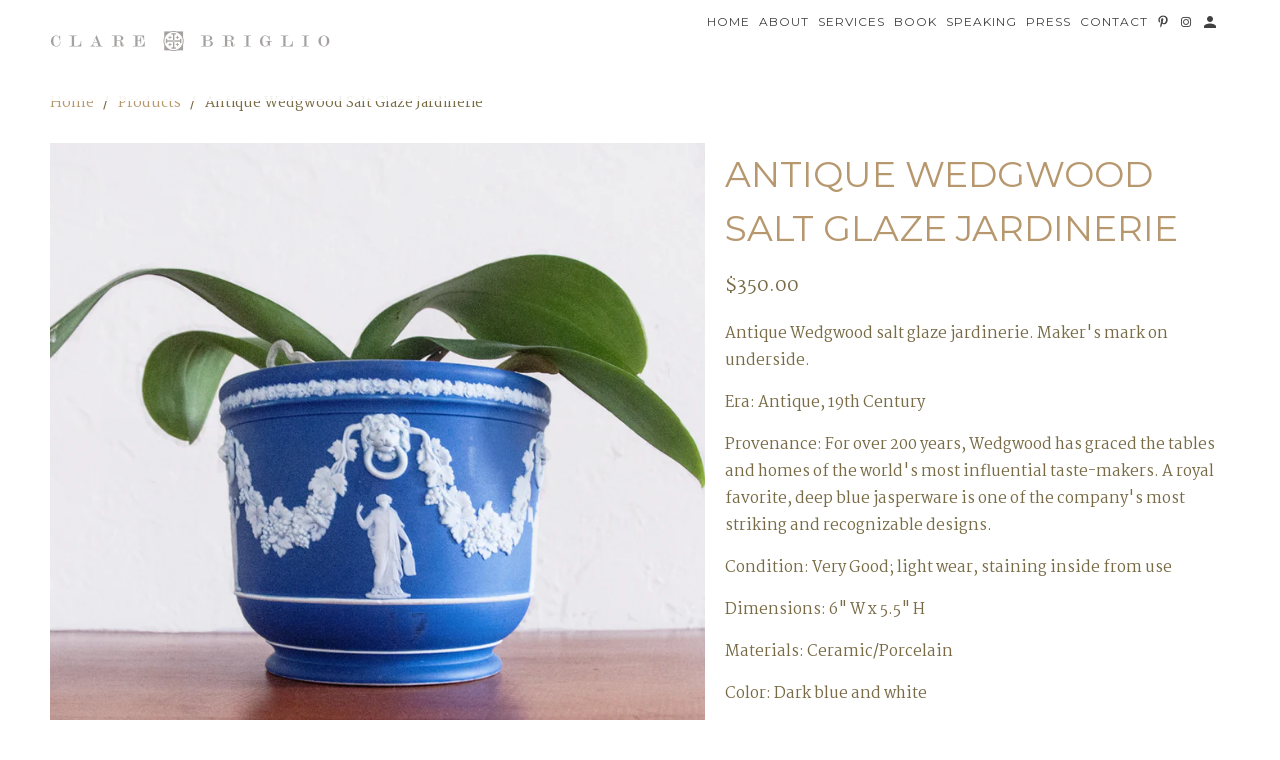

--- FILE ---
content_type: text/html; charset=utf-8
request_url: https://www.clarebriglio.com/products/antique-wedgwood-salt-glaze-jardinerie
body_size: 14015
content:
<!DOCTYPE html>
<html lang="en">
  <head>
    <meta charset="utf-8">
    <meta http-equiv="cleartype" content="on">
    <meta name="robots" content="index,follow">

    
    <title>Antique Wedgwood Salt Glaze Jardinerie - CLARE BRIGLIO</title>

    
      <meta name="description" content="Antique Wedgwood salt glaze jardinerie. Maker&#39;s mark on underside. Era: Antique, 19th Century Provenance: For over 200 years, Wedgwood has graced the tables and homes of the world&#39;s most influential taste-makers. A royal favorite, deep blue jasperware is one of the company&#39;s most striking and recognizable designs. Cond" />
    

    <!-- Custom Fonts -->
    
      <link href="//fonts.googleapis.com/css?family=.|Montserrat:light,normal,bold|Montserrat:light,normal,bold|Montserrat:light,normal,bold|Montserrat:light,normal,bold|Martel:light,normal,bold" rel="stylesheet" type="text/css" />
    

    

<meta name="author" content="CLARE BRIGLIO">
<meta property="og:url" content="https://www.clarebriglio.com/products/antique-wedgwood-salt-glaze-jardinerie">
<meta property="og:site_name" content="CLARE BRIGLIO">


  <meta property="og:type" content="product">
  <meta property="og:title" content="Antique Wedgwood Salt Glaze Jardinerie">
  
    <meta property="og:image" content="http://www.clarebriglio.com/cdn/shop/products/Blue_Pot_600x.jpg?v=1437496869">
    <meta property="og:image:secure_url" content="https://www.clarebriglio.com/cdn/shop/products/Blue_Pot_600x.jpg?v=1437496869">
    
  
  <meta property="og:price:amount" content="350.00">
  <meta property="og:price:currency" content="USD">


  <meta property="og:description" content="Antique Wedgwood salt glaze jardinerie. Maker&#39;s mark on underside. Era: Antique, 19th Century Provenance: For over 200 years, Wedgwood has graced the tables and homes of the world&#39;s most influential taste-makers. A royal favorite, deep blue jasperware is one of the company&#39;s most striking and recognizable designs. Cond">




<meta name="twitter:card" content="summary">

  <meta name="twitter:title" content="Antique Wedgwood Salt Glaze Jardinerie">
  <meta name="twitter:description" content="Antique Wedgwood salt glaze jardinerie. Maker&#39;s mark on underside.
Era: Antique, 19th Century
Provenance: For over 200 years, Wedgwood has graced the tables and homes of the world&#39;s most influential taste-makers. A royal favorite, deep blue jasperware is one of the company&#39;s most striking and recognizable designs.
Condition: Very Good; light wear, staining inside from use
Dimensions: 6&quot; W x 5.5&quot; H
Materials: Ceramic/Porcelain
Color: Dark blue and white
Care: Hand wash
FINAL SALE ITEM
 ">
  <meta name="twitter:image" content="https://www.clarebriglio.com/cdn/shop/products/Blue_Pot_240x.jpg?v=1437496869">
  <meta name="twitter:image:width" content="240">
  <meta name="twitter:image:height" content="240">



    
    

    <!-- Mobile Specific Metas -->
    <meta name="HandheldFriendly" content="True">
    <meta name="MobileOptimized" content="320">
    <meta name="viewport" content="width=device-width,initial-scale=1">
    <meta name="theme-color" content="#ffffff">

    <!-- Stylesheets for Retina 4.4.0 -->
    <link href="//www.clarebriglio.com/cdn/shop/t/11/assets/styles.scss.css?v=110148971073238986941763253978" rel="stylesheet" type="text/css" media="all" />
    <!--[if lte IE 9]>
      <link href="//www.clarebriglio.com/cdn/shop/t/11/assets/ie.css?v=16370617434440559491526855771" rel="stylesheet" type="text/css" media="all" />
    <![endif]-->

    
      <link rel="shortcut icon" type="image/x-icon" href="//www.clarebriglio.com/cdn/shop/files/KandP_TwitterIcon_White_32x32.jpg?v=1613163869">
    

    <link rel="canonical" href="https://www.clarebriglio.com/products/antique-wedgwood-salt-glaze-jardinerie" />

    

    <script src="//www.clarebriglio.com/cdn/shop/t/11/assets/app.js?v=74960205584917939131526855870" type="text/javascript"></script>
    <script>window.performance && window.performance.mark && window.performance.mark('shopify.content_for_header.start');</script><meta id="shopify-digital-wallet" name="shopify-digital-wallet" content="/1049862/digital_wallets/dialog">
<meta name="shopify-checkout-api-token" content="b58c731a49f4d792ab3b84159200665d">
<meta id="in-context-paypal-metadata" data-shop-id="1049862" data-venmo-supported="true" data-environment="production" data-locale="en_US" data-paypal-v4="true" data-currency="USD">
<link rel="alternate" type="application/json+oembed" href="https://www.clarebriglio.com/products/antique-wedgwood-salt-glaze-jardinerie.oembed">
<script async="async" src="/checkouts/internal/preloads.js?locale=en-US"></script>
<script id="shopify-features" type="application/json">{"accessToken":"b58c731a49f4d792ab3b84159200665d","betas":["rich-media-storefront-analytics"],"domain":"www.clarebriglio.com","predictiveSearch":true,"shopId":1049862,"locale":"en"}</script>
<script>var Shopify = Shopify || {};
Shopify.shop = "kings-and-priests.myshopify.com";
Shopify.locale = "en";
Shopify.currency = {"active":"USD","rate":"1.0"};
Shopify.country = "US";
Shopify.theme = {"name":"Retina-May-20-2018","id":31897518173,"schema_name":"Retina","schema_version":"4.4.0","theme_store_id":null,"role":"main"};
Shopify.theme.handle = "null";
Shopify.theme.style = {"id":null,"handle":null};
Shopify.cdnHost = "www.clarebriglio.com/cdn";
Shopify.routes = Shopify.routes || {};
Shopify.routes.root = "/";</script>
<script type="module">!function(o){(o.Shopify=o.Shopify||{}).modules=!0}(window);</script>
<script>!function(o){function n(){var o=[];function n(){o.push(Array.prototype.slice.apply(arguments))}return n.q=o,n}var t=o.Shopify=o.Shopify||{};t.loadFeatures=n(),t.autoloadFeatures=n()}(window);</script>
<script id="shop-js-analytics" type="application/json">{"pageType":"product"}</script>
<script defer="defer" async type="module" src="//www.clarebriglio.com/cdn/shopifycloud/shop-js/modules/v2/client.init-shop-cart-sync_C5BV16lS.en.esm.js"></script>
<script defer="defer" async type="module" src="//www.clarebriglio.com/cdn/shopifycloud/shop-js/modules/v2/chunk.common_CygWptCX.esm.js"></script>
<script type="module">
  await import("//www.clarebriglio.com/cdn/shopifycloud/shop-js/modules/v2/client.init-shop-cart-sync_C5BV16lS.en.esm.js");
await import("//www.clarebriglio.com/cdn/shopifycloud/shop-js/modules/v2/chunk.common_CygWptCX.esm.js");

  window.Shopify.SignInWithShop?.initShopCartSync?.({"fedCMEnabled":true,"windoidEnabled":true});

</script>
<script>(function() {
  var isLoaded = false;
  function asyncLoad() {
    if (isLoaded) return;
    isLoaded = true;
    var urls = ["https:\/\/cdn.nfcube.com\/instafeed-4eff600fde414c1a1f903104a316e541.js?shop=kings-and-priests.myshopify.com"];
    for (var i = 0; i < urls.length; i++) {
      var s = document.createElement('script');
      s.type = 'text/javascript';
      s.async = true;
      s.src = urls[i];
      var x = document.getElementsByTagName('script')[0];
      x.parentNode.insertBefore(s, x);
    }
  };
  if(window.attachEvent) {
    window.attachEvent('onload', asyncLoad);
  } else {
    window.addEventListener('load', asyncLoad, false);
  }
})();</script>
<script id="__st">var __st={"a":1049862,"offset":-28800,"reqid":"8db2a13e-e1b5-460a-b1a2-c5bdec5b6655-1768801443","pageurl":"www.clarebriglio.com\/products\/antique-wedgwood-salt-glaze-jardinerie","u":"7a971c279c3f","p":"product","rtyp":"product","rid":921355908};</script>
<script>window.ShopifyPaypalV4VisibilityTracking = true;</script>
<script id="captcha-bootstrap">!function(){'use strict';const t='contact',e='account',n='new_comment',o=[[t,t],['blogs',n],['comments',n],[t,'customer']],c=[[e,'customer_login'],[e,'guest_login'],[e,'recover_customer_password'],[e,'create_customer']],r=t=>t.map((([t,e])=>`form[action*='/${t}']:not([data-nocaptcha='true']) input[name='form_type'][value='${e}']`)).join(','),a=t=>()=>t?[...document.querySelectorAll(t)].map((t=>t.form)):[];function s(){const t=[...o],e=r(t);return a(e)}const i='password',u='form_key',d=['recaptcha-v3-token','g-recaptcha-response','h-captcha-response',i],f=()=>{try{return window.sessionStorage}catch{return}},m='__shopify_v',_=t=>t.elements[u];function p(t,e,n=!1){try{const o=window.sessionStorage,c=JSON.parse(o.getItem(e)),{data:r}=function(t){const{data:e,action:n}=t;return t[m]||n?{data:e,action:n}:{data:t,action:n}}(c);for(const[e,n]of Object.entries(r))t.elements[e]&&(t.elements[e].value=n);n&&o.removeItem(e)}catch(o){console.error('form repopulation failed',{error:o})}}const l='form_type',E='cptcha';function T(t){t.dataset[E]=!0}const w=window,h=w.document,L='Shopify',v='ce_forms',y='captcha';let A=!1;((t,e)=>{const n=(g='f06e6c50-85a8-45c8-87d0-21a2b65856fe',I='https://cdn.shopify.com/shopifycloud/storefront-forms-hcaptcha/ce_storefront_forms_captcha_hcaptcha.v1.5.2.iife.js',D={infoText:'Protected by hCaptcha',privacyText:'Privacy',termsText:'Terms'},(t,e,n)=>{const o=w[L][v],c=o.bindForm;if(c)return c(t,g,e,D).then(n);var r;o.q.push([[t,g,e,D],n]),r=I,A||(h.body.append(Object.assign(h.createElement('script'),{id:'captcha-provider',async:!0,src:r})),A=!0)});var g,I,D;w[L]=w[L]||{},w[L][v]=w[L][v]||{},w[L][v].q=[],w[L][y]=w[L][y]||{},w[L][y].protect=function(t,e){n(t,void 0,e),T(t)},Object.freeze(w[L][y]),function(t,e,n,w,h,L){const[v,y,A,g]=function(t,e,n){const i=e?o:[],u=t?c:[],d=[...i,...u],f=r(d),m=r(i),_=r(d.filter((([t,e])=>n.includes(e))));return[a(f),a(m),a(_),s()]}(w,h,L),I=t=>{const e=t.target;return e instanceof HTMLFormElement?e:e&&e.form},D=t=>v().includes(t);t.addEventListener('submit',(t=>{const e=I(t);if(!e)return;const n=D(e)&&!e.dataset.hcaptchaBound&&!e.dataset.recaptchaBound,o=_(e),c=g().includes(e)&&(!o||!o.value);(n||c)&&t.preventDefault(),c&&!n&&(function(t){try{if(!f())return;!function(t){const e=f();if(!e)return;const n=_(t);if(!n)return;const o=n.value;o&&e.removeItem(o)}(t);const e=Array.from(Array(32),(()=>Math.random().toString(36)[2])).join('');!function(t,e){_(t)||t.append(Object.assign(document.createElement('input'),{type:'hidden',name:u})),t.elements[u].value=e}(t,e),function(t,e){const n=f();if(!n)return;const o=[...t.querySelectorAll(`input[type='${i}']`)].map((({name:t})=>t)),c=[...d,...o],r={};for(const[a,s]of new FormData(t).entries())c.includes(a)||(r[a]=s);n.setItem(e,JSON.stringify({[m]:1,action:t.action,data:r}))}(t,e)}catch(e){console.error('failed to persist form',e)}}(e),e.submit())}));const S=(t,e)=>{t&&!t.dataset[E]&&(n(t,e.some((e=>e===t))),T(t))};for(const o of['focusin','change'])t.addEventListener(o,(t=>{const e=I(t);D(e)&&S(e,y())}));const B=e.get('form_key'),M=e.get(l),P=B&&M;t.addEventListener('DOMContentLoaded',(()=>{const t=y();if(P)for(const e of t)e.elements[l].value===M&&p(e,B);[...new Set([...A(),...v().filter((t=>'true'===t.dataset.shopifyCaptcha))])].forEach((e=>S(e,t)))}))}(h,new URLSearchParams(w.location.search),n,t,e,['guest_login'])})(!0,!0)}();</script>
<script integrity="sha256-4kQ18oKyAcykRKYeNunJcIwy7WH5gtpwJnB7kiuLZ1E=" data-source-attribution="shopify.loadfeatures" defer="defer" src="//www.clarebriglio.com/cdn/shopifycloud/storefront/assets/storefront/load_feature-a0a9edcb.js" crossorigin="anonymous"></script>
<script data-source-attribution="shopify.dynamic_checkout.dynamic.init">var Shopify=Shopify||{};Shopify.PaymentButton=Shopify.PaymentButton||{isStorefrontPortableWallets:!0,init:function(){window.Shopify.PaymentButton.init=function(){};var t=document.createElement("script");t.src="https://www.clarebriglio.com/cdn/shopifycloud/portable-wallets/latest/portable-wallets.en.js",t.type="module",document.head.appendChild(t)}};
</script>
<script data-source-attribution="shopify.dynamic_checkout.buyer_consent">
  function portableWalletsHideBuyerConsent(e){var t=document.getElementById("shopify-buyer-consent"),n=document.getElementById("shopify-subscription-policy-button");t&&n&&(t.classList.add("hidden"),t.setAttribute("aria-hidden","true"),n.removeEventListener("click",e))}function portableWalletsShowBuyerConsent(e){var t=document.getElementById("shopify-buyer-consent"),n=document.getElementById("shopify-subscription-policy-button");t&&n&&(t.classList.remove("hidden"),t.removeAttribute("aria-hidden"),n.addEventListener("click",e))}window.Shopify?.PaymentButton&&(window.Shopify.PaymentButton.hideBuyerConsent=portableWalletsHideBuyerConsent,window.Shopify.PaymentButton.showBuyerConsent=portableWalletsShowBuyerConsent);
</script>
<script data-source-attribution="shopify.dynamic_checkout.cart.bootstrap">document.addEventListener("DOMContentLoaded",(function(){function t(){return document.querySelector("shopify-accelerated-checkout-cart, shopify-accelerated-checkout")}if(t())Shopify.PaymentButton.init();else{new MutationObserver((function(e,n){t()&&(Shopify.PaymentButton.init(),n.disconnect())})).observe(document.body,{childList:!0,subtree:!0})}}));
</script>
<link id="shopify-accelerated-checkout-styles" rel="stylesheet" media="screen" href="https://www.clarebriglio.com/cdn/shopifycloud/portable-wallets/latest/accelerated-checkout-backwards-compat.css" crossorigin="anonymous">
<style id="shopify-accelerated-checkout-cart">
        #shopify-buyer-consent {
  margin-top: 1em;
  display: inline-block;
  width: 100%;
}

#shopify-buyer-consent.hidden {
  display: none;
}

#shopify-subscription-policy-button {
  background: none;
  border: none;
  padding: 0;
  text-decoration: underline;
  font-size: inherit;
  cursor: pointer;
}

#shopify-subscription-policy-button::before {
  box-shadow: none;
}

      </style>

<script>window.performance && window.performance.mark && window.performance.mark('shopify.content_for_header.end');</script>

    <noscript>
      <style>
        .lazyload--mirage+.transition-helper {
          display: none;
        }
        .image__fallback {
          width: 100vw;
          display: block !important;
          max-width: 100vw !important;
          margin-bottom: 0;
        }
        .no-js-only {
          display: inherit !important;
        }
        .icon-cart.cart-button {
          display: none;
        }
        .lazyload {
          opacity: 1;
          -webkit-filter: blur(0);
          filter: blur(0);
        }
        .animate_right,
        .animate_left,
        .animate_up,
        .animate_down {
          opacity: 1;
        }
        .flexslider .slides>li {
          display: block;
        }
        .product_section .product_form {
          opacity: 1;
        }
        .multi_select,
        form .select {
          display: block !important;
        }
        .swatch_options {
          display: none;
        }
        .primary_logo {
          display: block;
        }
      </style>
    </noscript>
  <link href="https://monorail-edge.shopifysvc.com" rel="dns-prefetch">
<script>(function(){if ("sendBeacon" in navigator && "performance" in window) {try {var session_token_from_headers = performance.getEntriesByType('navigation')[0].serverTiming.find(x => x.name == '_s').description;} catch {var session_token_from_headers = undefined;}var session_cookie_matches = document.cookie.match(/_shopify_s=([^;]*)/);var session_token_from_cookie = session_cookie_matches && session_cookie_matches.length === 2 ? session_cookie_matches[1] : "";var session_token = session_token_from_headers || session_token_from_cookie || "";function handle_abandonment_event(e) {var entries = performance.getEntries().filter(function(entry) {return /monorail-edge.shopifysvc.com/.test(entry.name);});if (!window.abandonment_tracked && entries.length === 0) {window.abandonment_tracked = true;var currentMs = Date.now();var navigation_start = performance.timing.navigationStart;var payload = {shop_id: 1049862,url: window.location.href,navigation_start,duration: currentMs - navigation_start,session_token,page_type: "product"};window.navigator.sendBeacon("https://monorail-edge.shopifysvc.com/v1/produce", JSON.stringify({schema_id: "online_store_buyer_site_abandonment/1.1",payload: payload,metadata: {event_created_at_ms: currentMs,event_sent_at_ms: currentMs}}));}}window.addEventListener('pagehide', handle_abandonment_event);}}());</script>
<script id="web-pixels-manager-setup">(function e(e,d,r,n,o){if(void 0===o&&(o={}),!Boolean(null===(a=null===(i=window.Shopify)||void 0===i?void 0:i.analytics)||void 0===a?void 0:a.replayQueue)){var i,a;window.Shopify=window.Shopify||{};var t=window.Shopify;t.analytics=t.analytics||{};var s=t.analytics;s.replayQueue=[],s.publish=function(e,d,r){return s.replayQueue.push([e,d,r]),!0};try{self.performance.mark("wpm:start")}catch(e){}var l=function(){var e={modern:/Edge?\/(1{2}[4-9]|1[2-9]\d|[2-9]\d{2}|\d{4,})\.\d+(\.\d+|)|Firefox\/(1{2}[4-9]|1[2-9]\d|[2-9]\d{2}|\d{4,})\.\d+(\.\d+|)|Chrom(ium|e)\/(9{2}|\d{3,})\.\d+(\.\d+|)|(Maci|X1{2}).+ Version\/(15\.\d+|(1[6-9]|[2-9]\d|\d{3,})\.\d+)([,.]\d+|)( \(\w+\)|)( Mobile\/\w+|) Safari\/|Chrome.+OPR\/(9{2}|\d{3,})\.\d+\.\d+|(CPU[ +]OS|iPhone[ +]OS|CPU[ +]iPhone|CPU IPhone OS|CPU iPad OS)[ +]+(15[._]\d+|(1[6-9]|[2-9]\d|\d{3,})[._]\d+)([._]\d+|)|Android:?[ /-](13[3-9]|1[4-9]\d|[2-9]\d{2}|\d{4,})(\.\d+|)(\.\d+|)|Android.+Firefox\/(13[5-9]|1[4-9]\d|[2-9]\d{2}|\d{4,})\.\d+(\.\d+|)|Android.+Chrom(ium|e)\/(13[3-9]|1[4-9]\d|[2-9]\d{2}|\d{4,})\.\d+(\.\d+|)|SamsungBrowser\/([2-9]\d|\d{3,})\.\d+/,legacy:/Edge?\/(1[6-9]|[2-9]\d|\d{3,})\.\d+(\.\d+|)|Firefox\/(5[4-9]|[6-9]\d|\d{3,})\.\d+(\.\d+|)|Chrom(ium|e)\/(5[1-9]|[6-9]\d|\d{3,})\.\d+(\.\d+|)([\d.]+$|.*Safari\/(?![\d.]+ Edge\/[\d.]+$))|(Maci|X1{2}).+ Version\/(10\.\d+|(1[1-9]|[2-9]\d|\d{3,})\.\d+)([,.]\d+|)( \(\w+\)|)( Mobile\/\w+|) Safari\/|Chrome.+OPR\/(3[89]|[4-9]\d|\d{3,})\.\d+\.\d+|(CPU[ +]OS|iPhone[ +]OS|CPU[ +]iPhone|CPU IPhone OS|CPU iPad OS)[ +]+(10[._]\d+|(1[1-9]|[2-9]\d|\d{3,})[._]\d+)([._]\d+|)|Android:?[ /-](13[3-9]|1[4-9]\d|[2-9]\d{2}|\d{4,})(\.\d+|)(\.\d+|)|Mobile Safari.+OPR\/([89]\d|\d{3,})\.\d+\.\d+|Android.+Firefox\/(13[5-9]|1[4-9]\d|[2-9]\d{2}|\d{4,})\.\d+(\.\d+|)|Android.+Chrom(ium|e)\/(13[3-9]|1[4-9]\d|[2-9]\d{2}|\d{4,})\.\d+(\.\d+|)|Android.+(UC? ?Browser|UCWEB|U3)[ /]?(15\.([5-9]|\d{2,})|(1[6-9]|[2-9]\d|\d{3,})\.\d+)\.\d+|SamsungBrowser\/(5\.\d+|([6-9]|\d{2,})\.\d+)|Android.+MQ{2}Browser\/(14(\.(9|\d{2,})|)|(1[5-9]|[2-9]\d|\d{3,})(\.\d+|))(\.\d+|)|K[Aa][Ii]OS\/(3\.\d+|([4-9]|\d{2,})\.\d+)(\.\d+|)/},d=e.modern,r=e.legacy,n=navigator.userAgent;return n.match(d)?"modern":n.match(r)?"legacy":"unknown"}(),u="modern"===l?"modern":"legacy",c=(null!=n?n:{modern:"",legacy:""})[u],f=function(e){return[e.baseUrl,"/wpm","/b",e.hashVersion,"modern"===e.buildTarget?"m":"l",".js"].join("")}({baseUrl:d,hashVersion:r,buildTarget:u}),m=function(e){var d=e.version,r=e.bundleTarget,n=e.surface,o=e.pageUrl,i=e.monorailEndpoint;return{emit:function(e){var a=e.status,t=e.errorMsg,s=(new Date).getTime(),l=JSON.stringify({metadata:{event_sent_at_ms:s},events:[{schema_id:"web_pixels_manager_load/3.1",payload:{version:d,bundle_target:r,page_url:o,status:a,surface:n,error_msg:t},metadata:{event_created_at_ms:s}}]});if(!i)return console&&console.warn&&console.warn("[Web Pixels Manager] No Monorail endpoint provided, skipping logging."),!1;try{return self.navigator.sendBeacon.bind(self.navigator)(i,l)}catch(e){}var u=new XMLHttpRequest;try{return u.open("POST",i,!0),u.setRequestHeader("Content-Type","text/plain"),u.send(l),!0}catch(e){return console&&console.warn&&console.warn("[Web Pixels Manager] Got an unhandled error while logging to Monorail."),!1}}}}({version:r,bundleTarget:l,surface:e.surface,pageUrl:self.location.href,monorailEndpoint:e.monorailEndpoint});try{o.browserTarget=l,function(e){var d=e.src,r=e.async,n=void 0===r||r,o=e.onload,i=e.onerror,a=e.sri,t=e.scriptDataAttributes,s=void 0===t?{}:t,l=document.createElement("script"),u=document.querySelector("head"),c=document.querySelector("body");if(l.async=n,l.src=d,a&&(l.integrity=a,l.crossOrigin="anonymous"),s)for(var f in s)if(Object.prototype.hasOwnProperty.call(s,f))try{l.dataset[f]=s[f]}catch(e){}if(o&&l.addEventListener("load",o),i&&l.addEventListener("error",i),u)u.appendChild(l);else{if(!c)throw new Error("Did not find a head or body element to append the script");c.appendChild(l)}}({src:f,async:!0,onload:function(){if(!function(){var e,d;return Boolean(null===(d=null===(e=window.Shopify)||void 0===e?void 0:e.analytics)||void 0===d?void 0:d.initialized)}()){var d=window.webPixelsManager.init(e)||void 0;if(d){var r=window.Shopify.analytics;r.replayQueue.forEach((function(e){var r=e[0],n=e[1],o=e[2];d.publishCustomEvent(r,n,o)})),r.replayQueue=[],r.publish=d.publishCustomEvent,r.visitor=d.visitor,r.initialized=!0}}},onerror:function(){return m.emit({status:"failed",errorMsg:"".concat(f," has failed to load")})},sri:function(e){var d=/^sha384-[A-Za-z0-9+/=]+$/;return"string"==typeof e&&d.test(e)}(c)?c:"",scriptDataAttributes:o}),m.emit({status:"loading"})}catch(e){m.emit({status:"failed",errorMsg:(null==e?void 0:e.message)||"Unknown error"})}}})({shopId: 1049862,storefrontBaseUrl: "https://www.clarebriglio.com",extensionsBaseUrl: "https://extensions.shopifycdn.com/cdn/shopifycloud/web-pixels-manager",monorailEndpoint: "https://monorail-edge.shopifysvc.com/unstable/produce_batch",surface: "storefront-renderer",enabledBetaFlags: ["2dca8a86"],webPixelsConfigList: [{"id":"88801435","eventPayloadVersion":"v1","runtimeContext":"LAX","scriptVersion":"1","type":"CUSTOM","privacyPurposes":["ANALYTICS"],"name":"Google Analytics tag (migrated)"},{"id":"shopify-app-pixel","configuration":"{}","eventPayloadVersion":"v1","runtimeContext":"STRICT","scriptVersion":"0450","apiClientId":"shopify-pixel","type":"APP","privacyPurposes":["ANALYTICS","MARKETING"]},{"id":"shopify-custom-pixel","eventPayloadVersion":"v1","runtimeContext":"LAX","scriptVersion":"0450","apiClientId":"shopify-pixel","type":"CUSTOM","privacyPurposes":["ANALYTICS","MARKETING"]}],isMerchantRequest: false,initData: {"shop":{"name":"CLARE BRIGLIO","paymentSettings":{"currencyCode":"USD"},"myshopifyDomain":"kings-and-priests.myshopify.com","countryCode":"US","storefrontUrl":"https:\/\/www.clarebriglio.com"},"customer":null,"cart":null,"checkout":null,"productVariants":[{"price":{"amount":350.0,"currencyCode":"USD"},"product":{"title":"Antique Wedgwood Salt Glaze Jardinerie","vendor":"Kings \u0026 Priests","id":"921355908","untranslatedTitle":"Antique Wedgwood Salt Glaze Jardinerie","url":"\/products\/antique-wedgwood-salt-glaze-jardinerie","type":""},"id":"3604765060","image":{"src":"\/\/www.clarebriglio.com\/cdn\/shop\/products\/Blue_Pot.jpg?v=1437496869"},"sku":"","title":"Default Title","untranslatedTitle":"Default Title"}],"purchasingCompany":null},},"https://www.clarebriglio.com/cdn","fcfee988w5aeb613cpc8e4bc33m6693e112",{"modern":"","legacy":""},{"shopId":"1049862","storefrontBaseUrl":"https:\/\/www.clarebriglio.com","extensionBaseUrl":"https:\/\/extensions.shopifycdn.com\/cdn\/shopifycloud\/web-pixels-manager","surface":"storefront-renderer","enabledBetaFlags":"[\"2dca8a86\"]","isMerchantRequest":"false","hashVersion":"fcfee988w5aeb613cpc8e4bc33m6693e112","publish":"custom","events":"[[\"page_viewed\",{}],[\"product_viewed\",{\"productVariant\":{\"price\":{\"amount\":350.0,\"currencyCode\":\"USD\"},\"product\":{\"title\":\"Antique Wedgwood Salt Glaze Jardinerie\",\"vendor\":\"Kings \u0026 Priests\",\"id\":\"921355908\",\"untranslatedTitle\":\"Antique Wedgwood Salt Glaze Jardinerie\",\"url\":\"\/products\/antique-wedgwood-salt-glaze-jardinerie\",\"type\":\"\"},\"id\":\"3604765060\",\"image\":{\"src\":\"\/\/www.clarebriglio.com\/cdn\/shop\/products\/Blue_Pot.jpg?v=1437496869\"},\"sku\":\"\",\"title\":\"Default Title\",\"untranslatedTitle\":\"Default Title\"}}]]"});</script><script>
  window.ShopifyAnalytics = window.ShopifyAnalytics || {};
  window.ShopifyAnalytics.meta = window.ShopifyAnalytics.meta || {};
  window.ShopifyAnalytics.meta.currency = 'USD';
  var meta = {"product":{"id":921355908,"gid":"gid:\/\/shopify\/Product\/921355908","vendor":"Kings \u0026 Priests","type":"","handle":"antique-wedgwood-salt-glaze-jardinerie","variants":[{"id":3604765060,"price":35000,"name":"Antique Wedgwood Salt Glaze Jardinerie","public_title":null,"sku":""}],"remote":false},"page":{"pageType":"product","resourceType":"product","resourceId":921355908,"requestId":"8db2a13e-e1b5-460a-b1a2-c5bdec5b6655-1768801443"}};
  for (var attr in meta) {
    window.ShopifyAnalytics.meta[attr] = meta[attr];
  }
</script>
<script class="analytics">
  (function () {
    var customDocumentWrite = function(content) {
      var jquery = null;

      if (window.jQuery) {
        jquery = window.jQuery;
      } else if (window.Checkout && window.Checkout.$) {
        jquery = window.Checkout.$;
      }

      if (jquery) {
        jquery('body').append(content);
      }
    };

    var hasLoggedConversion = function(token) {
      if (token) {
        return document.cookie.indexOf('loggedConversion=' + token) !== -1;
      }
      return false;
    }

    var setCookieIfConversion = function(token) {
      if (token) {
        var twoMonthsFromNow = new Date(Date.now());
        twoMonthsFromNow.setMonth(twoMonthsFromNow.getMonth() + 2);

        document.cookie = 'loggedConversion=' + token + '; expires=' + twoMonthsFromNow;
      }
    }

    var trekkie = window.ShopifyAnalytics.lib = window.trekkie = window.trekkie || [];
    if (trekkie.integrations) {
      return;
    }
    trekkie.methods = [
      'identify',
      'page',
      'ready',
      'track',
      'trackForm',
      'trackLink'
    ];
    trekkie.factory = function(method) {
      return function() {
        var args = Array.prototype.slice.call(arguments);
        args.unshift(method);
        trekkie.push(args);
        return trekkie;
      };
    };
    for (var i = 0; i < trekkie.methods.length; i++) {
      var key = trekkie.methods[i];
      trekkie[key] = trekkie.factory(key);
    }
    trekkie.load = function(config) {
      trekkie.config = config || {};
      trekkie.config.initialDocumentCookie = document.cookie;
      var first = document.getElementsByTagName('script')[0];
      var script = document.createElement('script');
      script.type = 'text/javascript';
      script.onerror = function(e) {
        var scriptFallback = document.createElement('script');
        scriptFallback.type = 'text/javascript';
        scriptFallback.onerror = function(error) {
                var Monorail = {
      produce: function produce(monorailDomain, schemaId, payload) {
        var currentMs = new Date().getTime();
        var event = {
          schema_id: schemaId,
          payload: payload,
          metadata: {
            event_created_at_ms: currentMs,
            event_sent_at_ms: currentMs
          }
        };
        return Monorail.sendRequest("https://" + monorailDomain + "/v1/produce", JSON.stringify(event));
      },
      sendRequest: function sendRequest(endpointUrl, payload) {
        // Try the sendBeacon API
        if (window && window.navigator && typeof window.navigator.sendBeacon === 'function' && typeof window.Blob === 'function' && !Monorail.isIos12()) {
          var blobData = new window.Blob([payload], {
            type: 'text/plain'
          });

          if (window.navigator.sendBeacon(endpointUrl, blobData)) {
            return true;
          } // sendBeacon was not successful

        } // XHR beacon

        var xhr = new XMLHttpRequest();

        try {
          xhr.open('POST', endpointUrl);
          xhr.setRequestHeader('Content-Type', 'text/plain');
          xhr.send(payload);
        } catch (e) {
          console.log(e);
        }

        return false;
      },
      isIos12: function isIos12() {
        return window.navigator.userAgent.lastIndexOf('iPhone; CPU iPhone OS 12_') !== -1 || window.navigator.userAgent.lastIndexOf('iPad; CPU OS 12_') !== -1;
      }
    };
    Monorail.produce('monorail-edge.shopifysvc.com',
      'trekkie_storefront_load_errors/1.1',
      {shop_id: 1049862,
      theme_id: 31897518173,
      app_name: "storefront",
      context_url: window.location.href,
      source_url: "//www.clarebriglio.com/cdn/s/trekkie.storefront.cd680fe47e6c39ca5d5df5f0a32d569bc48c0f27.min.js"});

        };
        scriptFallback.async = true;
        scriptFallback.src = '//www.clarebriglio.com/cdn/s/trekkie.storefront.cd680fe47e6c39ca5d5df5f0a32d569bc48c0f27.min.js';
        first.parentNode.insertBefore(scriptFallback, first);
      };
      script.async = true;
      script.src = '//www.clarebriglio.com/cdn/s/trekkie.storefront.cd680fe47e6c39ca5d5df5f0a32d569bc48c0f27.min.js';
      first.parentNode.insertBefore(script, first);
    };
    trekkie.load(
      {"Trekkie":{"appName":"storefront","development":false,"defaultAttributes":{"shopId":1049862,"isMerchantRequest":null,"themeId":31897518173,"themeCityHash":"2895144979544823798","contentLanguage":"en","currency":"USD","eventMetadataId":"1d334bd6-9178-4872-a7eb-9f5f3a0a7ee9"},"isServerSideCookieWritingEnabled":true,"monorailRegion":"shop_domain","enabledBetaFlags":["65f19447"]},"Session Attribution":{},"S2S":{"facebookCapiEnabled":false,"source":"trekkie-storefront-renderer","apiClientId":580111}}
    );

    var loaded = false;
    trekkie.ready(function() {
      if (loaded) return;
      loaded = true;

      window.ShopifyAnalytics.lib = window.trekkie;

      var originalDocumentWrite = document.write;
      document.write = customDocumentWrite;
      try { window.ShopifyAnalytics.merchantGoogleAnalytics.call(this); } catch(error) {};
      document.write = originalDocumentWrite;

      window.ShopifyAnalytics.lib.page(null,{"pageType":"product","resourceType":"product","resourceId":921355908,"requestId":"8db2a13e-e1b5-460a-b1a2-c5bdec5b6655-1768801443","shopifyEmitted":true});

      var match = window.location.pathname.match(/checkouts\/(.+)\/(thank_you|post_purchase)/)
      var token = match? match[1]: undefined;
      if (!hasLoggedConversion(token)) {
        setCookieIfConversion(token);
        window.ShopifyAnalytics.lib.track("Viewed Product",{"currency":"USD","variantId":3604765060,"productId":921355908,"productGid":"gid:\/\/shopify\/Product\/921355908","name":"Antique Wedgwood Salt Glaze Jardinerie","price":"350.00","sku":"","brand":"Kings \u0026 Priests","variant":null,"category":"","nonInteraction":true,"remote":false},undefined,undefined,{"shopifyEmitted":true});
      window.ShopifyAnalytics.lib.track("monorail:\/\/trekkie_storefront_viewed_product\/1.1",{"currency":"USD","variantId":3604765060,"productId":921355908,"productGid":"gid:\/\/shopify\/Product\/921355908","name":"Antique Wedgwood Salt Glaze Jardinerie","price":"350.00","sku":"","brand":"Kings \u0026 Priests","variant":null,"category":"","nonInteraction":true,"remote":false,"referer":"https:\/\/www.clarebriglio.com\/products\/antique-wedgwood-salt-glaze-jardinerie"});
      }
    });


        var eventsListenerScript = document.createElement('script');
        eventsListenerScript.async = true;
        eventsListenerScript.src = "//www.clarebriglio.com/cdn/shopifycloud/storefront/assets/shop_events_listener-3da45d37.js";
        document.getElementsByTagName('head')[0].appendChild(eventsListenerScript);

})();</script>
  <script>
  if (!window.ga || (window.ga && typeof window.ga !== 'function')) {
    window.ga = function ga() {
      (window.ga.q = window.ga.q || []).push(arguments);
      if (window.Shopify && window.Shopify.analytics && typeof window.Shopify.analytics.publish === 'function') {
        window.Shopify.analytics.publish("ga_stub_called", {}, {sendTo: "google_osp_migration"});
      }
      console.error("Shopify's Google Analytics stub called with:", Array.from(arguments), "\nSee https://help.shopify.com/manual/promoting-marketing/pixels/pixel-migration#google for more information.");
    };
    if (window.Shopify && window.Shopify.analytics && typeof window.Shopify.analytics.publish === 'function') {
      window.Shopify.analytics.publish("ga_stub_initialized", {}, {sendTo: "google_osp_migration"});
    }
  }
</script>
<script
  defer
  src="https://www.clarebriglio.com/cdn/shopifycloud/perf-kit/shopify-perf-kit-3.0.4.min.js"
  data-application="storefront-renderer"
  data-shop-id="1049862"
  data-render-region="gcp-us-central1"
  data-page-type="product"
  data-theme-instance-id="31897518173"
  data-theme-name="Retina"
  data-theme-version="4.4.0"
  data-monorail-region="shop_domain"
  data-resource-timing-sampling-rate="10"
  data-shs="true"
  data-shs-beacon="true"
  data-shs-export-with-fetch="true"
  data-shs-logs-sample-rate="1"
  data-shs-beacon-endpoint="https://www.clarebriglio.com/api/collect"
></script>
</head>
  
  <body class="product "
    data-money-format="${{amount}}">
    <div id="content_wrapper">

      <div id="shopify-section-header" class="shopify-section header-section">

<div id="header" class="mobile-header mobile-sticky-header--true" data-search-enabled="false">
  <a href="#nav" class="icon-menu" aria-haspopup="true" aria-label="Menu" role="nav"><span>Menu</span></a>
  
  <a href="#cart" class="icon-cart cart-button right"><span>0</span></a>
</div>

  <div class="container mobile_logo logo-below">
    <div class="logo">
      <a href="https://www.clarebriglio.com" title="CLARE BRIGLIO">
        
          <img src="//www.clarebriglio.com/cdn/shop/files/clare-briglio-logo_280x_2x_e8025615-ad2c-4d1f-8340-cc406be3be4f_280x@2x.png?v=1613164362" alt="CLARE BRIGLIO" />
        
      </a>
    </div>
  </div>


<div class="hidden">
  <div id="nav">
    <ul>
      
        
          <li ><a href="/">HOME</a></li>
        
      
        
          <li ><a href="/pages/about">ABOUT</a></li>
        
      
        
          <li ><a href="/pages/services">SERVICES</a></li>
        
      
        
          <li ><a href="/pages/contact">BOOK</a></li>
        
      
        
          <li ><a href="/pages/copy-of-services">SPEAKING</a></li>
        
      
        
          <li ><a href="/pages/press-praise">PRESS</a></li>
        
      
        
          <li ><a href="/pages/contact">CONTACT</a></li>
        
      
      
        
          <li>
            <a href="https://shopify.com/1049862/account?locale=en&amp;region_country=US" id="customer_login_link">My Account</a>
          </li>
        
      
      
    </ul>
  </div>

  <form action="/checkout" method="post" id="cart">
    <ul data-money-format="${{amount}}" data-shop-currency="USD" data-shop-name="CLARE BRIGLIO">
      <li class="mm-subtitle"><a class="mm-subclose continue" href="#cart">Continue Shopping</a></li>

      
        <li class="mm-label empty_cart"><a href="/cart">Your Cart is Empty</a></li>
      
    </ul>
  </form>
</div>


<div class="header default-header mm-fixed-top Fixed behind-menu--false header_bar js-no-change">

  

  <div class="container">
    <div class="four columns logo" >
      <a href="https://www.clarebriglio.com" title="CLARE BRIGLIO">
        
          <img src="//www.clarebriglio.com/cdn/shop/files/clare-briglio-logo_280x_2x_e8025615-ad2c-4d1f-8340-cc406be3be4f_280x@2x.png?v=1613164362" alt="CLARE BRIGLIO" class="primary_logo" />

          
        
      </a>
    </div>

    <div class="twelve columns nav mobile_hidden">
      <ul class="menu" role="navigation">
        
        
          
            <li>
              <a href="/" class="top-link ">HOME</a>
            </li>
          
        
          
            <li>
              <a href="/pages/about" class="top-link ">ABOUT</a>
            </li>
          
        
          
            <li>
              <a href="/pages/services" class="top-link ">SERVICES</a>
            </li>
          
        
          
            <li>
              <a href="/pages/contact" class="top-link ">BOOK</a>
            </li>
          
        
          
            <li>
              <a href="/pages/copy-of-services" class="top-link ">SPEAKING</a>
            </li>
          
        
          
            <li>
              <a href="/pages/press-praise" class="top-link ">PRESS</a>
            </li>
          
        
          
            <li>
              <a href="/pages/contact" class="top-link ">CONTACT</a>
            </li>
          
        

        
          <span class="js-social-icons">
            










  <li class="pinterest"><a href="https://www.pinterest.com/clarebriglio/" title="CLARE BRIGLIO on Pinterest" rel="me" target="_blank"><span class="icon-pinterest"></span></a></li>







  <li class="instagram"><a href="https://www.instagram.com/thesanctuaryofstyle" title="CLARE BRIGLIO on Instagram" rel="me" target="_blank"><span class="icon-instagram"></span></a></li>








          </span>
        

        
          <li>
            <a href="/account" title="My Account " class="icon-account"></a>
          </li>
        
        
        
        <li>
          <a href="#cart" class="icon-cart cart-button"> <span>Cart</span></a>
          <a href="#cart" class="icon-cart cart-button no-js-only"> <span>Cart</span></a>
        </li>
      </ul>
    </div>
  </div>
</div>

<style>
  div.content.container,
  .shopify-section:first-child .banner-section.container.wide_display--false {
    padding: 70px 0 0 0;
  }

  .logo a {
    display: block;
    max-width: 280px;
    padding-top: 0px;
  }

  
    .nav ul.menu {
      padding-top: 0px;
    }
  

  
    .mm-search { display: none; }
    #nav .mm-search ~ .mm-listview {
      padding-top: 0;
    }
  

  @media only screen and (max-width: 767px) {
    .main_content_area {
      padding-top: 0;
      
    }

    div.content.container,
    .shopify-section:first-child .banner-section.container.wide_display--false {
      padding: 0;
    }
  }

  .header .promo_banner,
  .promo_banner_mobile {
    background-color: #ffffff;
  }
  .header .promo_banner p,
  .promo_banner_mobile p {
    color: #ffffff;
  }
  .header .promo_banner a,
  .header .promo_banner a:hover,
  .promo_banner_mobile a,
  .promo_banner_mobile a:hover {
    color: #ffffff;
  }

  .header .promo_banner .icon-close,
  .promo_banner .icon-close,
  .promo_banner_mobile .icon-close {
    color: #ffffff;
  }

  

</style>


</div>

      <div class="main_content_area content container">
        

<div id="shopify-section-product-template" class="shopify-section product-template-section"><div class="sixteen columns">
  <div class="clearfix breadcrumb">
    <div class="right mobile_hidden">
      

      
    </div>

    
      <div class="breadcrumb_text" itemscope itemtype="http://schema.org/BreadcrumbList">
        <span itemprop="itemListElement" itemscope itemtype="http://schema.org/ListItem"><a href="https://www.clarebriglio.com" title="CLARE BRIGLIO" itemprop="item"><span itemprop="name">Home</span></a></span>
        &nbsp; / &nbsp;
        <span itemprop="itemListElement" itemscope itemtype="http://schema.org/ListItem">
          
            <a href="/collections/all" title="Products" itemprop="item"><span itemprop="name">Products</span></a>
          
        </span>
        &nbsp; / &nbsp;
        Antique Wedgwood Salt Glaze Jardinerie
      </div>
    
  </div>
</div>





  <div class="sixteen columns">
    <div class="product-921355908">


  <div class="section product_section clearfix  product_slideshow_animation--zoom product_images_position--left"
       data-thumbnail="right-thumbnails"
       data-slideshow-animation="zoom"
       data-slideshow-speed="6"
       itemscope itemtype="http://schema.org/Product">

     
       <div class="nine columns alpha">
         

<div class="flexslider product_gallery product-921355908-gallery product_slider">
  <ul class="slides">
    
      

      <li data-thumb="//www.clarebriglio.com/cdn/shop/products/Blue_Pot_400x400.jpg?v=1437496869" data-title="Antique Wedgwood Salt Glaze Jardinerie">
        
          <a href="//www.clarebriglio.com/cdn/shop/products/Blue_Pot_2048x.jpg?v=1437496869" class="fancybox" rel="group" data-fancybox-group="921355908" title="Antique Wedgwood Salt Glaze Jardinerie">
            <div class="image__container" style=" max-width:1024px; ">
              <img  src="//www.clarebriglio.com/cdn/shop/products/Blue_Pot_300x.jpg?v=1437496869"
                    alt=""
                    class="lazyload lazyload--mirage cloudzoom featured_image"
                    style=" max-width:1024px;"
                    data-image-id="2640646276"
                    data-index="0"
                    data-cloudzoom="zoomImage: '//www.clarebriglio.com/cdn/shop/products/Blue_Pot_2048x.jpg?v=1437496869', tintColor: '#ffffff', zoomPosition: 'inside', zoomOffsetX: 0, touchStartDelay: 250, lazyLoadZoom: true"
                    data-sizes="auto"
                    data-src="//www.clarebriglio.com/cdn/shop/products/Blue_Pot_2048x.jpg?v=1437496869"
                    data-srcset=" //www.clarebriglio.com/cdn/shop/products/Blue_Pot_2048x.jpg?v=1437496869 2048w,
                                  //www.clarebriglio.com/cdn/shop/products/Blue_Pot_1600x.jpg?v=1437496869 1600w,
                                  //www.clarebriglio.com/cdn/shop/products/Blue_Pot_1200x.jpg?v=1437496869 1200w,
                                  //www.clarebriglio.com/cdn/shop/products/Blue_Pot_1000x.jpg?v=1437496869 1000w,
                                  //www.clarebriglio.com/cdn/shop/products/Blue_Pot_800x.jpg?v=1437496869 800w,
                                  //www.clarebriglio.com/cdn/shop/products/Blue_Pot_600x.jpg?v=1437496869 600w,
                                  //www.clarebriglio.com/cdn/shop/products/Blue_Pot_400x.jpg?v=1437496869 400w"
                  />
                <div class="transition-helper">
                </div>
            </div>
          </a>
        
      </li>
    
  </ul>
</div>
        </div>
     

     <div class="seven columns omega">

      
      
      <h1 class="product_name" itemprop="name">Antique Wedgwood Salt Glaze Jardinerie</h1>

      

       

      

      
        <p class="modal_price" itemprop="offers" itemscope itemtype="http://schema.org/Offer">
          <meta itemprop="priceCurrency" content="USD" />
          <meta itemprop="seller" content="CLARE BRIGLIO" />
          <link itemprop="availability" href="http://schema.org/InStock">
          <meta itemprop="itemCondition" content="New" />

          <span class="sold_out"></span>
          <span itemprop="price" content="350.00" class="">
            <span class="current_price ">
              
                <span class="money">$350.00</span>
              
            </span>
          </span>
          <span class="was_price">
            
          </span>
        </p>

          
  <div class="notify_form notify-form-921355908" id="notify-form-921355908" style="display:none">
    <p class="message"></p>
    <form method="post" action="/contact#contact_form" id="contact_form" accept-charset="UTF-8" class="contact-form"><input type="hidden" name="form_type" value="contact" /><input type="hidden" name="utf8" value="✓" />
      
        <p>
          <label for="contact[email]">Notify me when this product is available:</label>
          
          
            <input required type="email" class="notify_email" name="contact[email]" id="contact[email]" placeholder="Enter your email address..." value="" />
          
          
          <input type="hidden" name="challenge" value="false" />
          <input type="hidden" name="contact[body]" class="notify_form_message" data-body="Please notify me when Antique Wedgwood Salt Glaze Jardinerie becomes available - https://www.clarebriglio.com/products/antique-wedgwood-salt-glaze-jardinerie" value="Please notify me when Antique Wedgwood Salt Glaze Jardinerie becomes available - https://www.clarebriglio.com/products/antique-wedgwood-salt-glaze-jardinerie" />
          <input class="action_button" type="submit" value="Send" style="margin-bottom:0px" />    
        </p>
      
    </form>
  </div>

      

      
        
         <div class="description" itemprop="description">
           <p>Antique Wedgwood salt glaze jardinerie. Maker's mark on underside.</p>
<p>Era: Antique, 19th Century</p>
<p>Provenance: For over 200 years, Wedgwood has graced the tables and homes of the world's most influential taste-makers. A royal favorite, deep blue jasperware is one of the company's most striking and recognizable designs.</p>
<p>Condition: Very Good; light wear, staining inside from use</p>
<p>Dimensions: 6" W x 5.5" H</p>
<p>Materials: Ceramic/Porcelain</p>
<p>Color: Dark blue and white</p>
<p>Care: Hand wash</p>
<p><strong>FINAL SALE ITEM</strong></p>
<p> </p>
         </div>
       
      

      
        

  

  
  


<div class="clearfix product_form init
      "
      id="product-form-921355908product-template"
      data-money-format="${{amount}}"
      data-shop-currency="USD"
      data-select-id="product-select-921355908productproduct-template"
      data-enable-state="true"
      data-product="{&quot;id&quot;:921355908,&quot;title&quot;:&quot;Antique Wedgwood Salt Glaze Jardinerie&quot;,&quot;handle&quot;:&quot;antique-wedgwood-salt-glaze-jardinerie&quot;,&quot;description&quot;:&quot;\u003cp\u003eAntique Wedgwood salt glaze jardinerie. Maker&#39;s mark on underside.\u003c\/p\u003e\n\u003cp\u003eEra: Antique, 19th Century\u003c\/p\u003e\n\u003cp\u003eProvenance: For over 200 years, Wedgwood has graced the tables and homes of the world&#39;s most influential taste-makers. A royal favorite, deep blue jasperware is one of the company&#39;s most striking and recognizable designs.\u003c\/p\u003e\n\u003cp\u003eCondition: Very Good; light wear, staining inside from use\u003c\/p\u003e\n\u003cp\u003eDimensions: 6\&quot; W x 5.5\&quot; H\u003c\/p\u003e\n\u003cp\u003eMaterials: Ceramic\/Porcelain\u003c\/p\u003e\n\u003cp\u003eColor: Dark blue and white\u003c\/p\u003e\n\u003cp\u003eCare: Hand wash\u003c\/p\u003e\n\u003cp\u003e\u003cstrong\u003eFINAL SALE ITEM\u003c\/strong\u003e\u003c\/p\u003e\n\u003cp\u003e \u003c\/p\u003e&quot;,&quot;published_at&quot;:&quot;2015-07-15T15:27:00-07:00&quot;,&quot;created_at&quot;:&quot;2015-07-16T07:01:03-07:00&quot;,&quot;vendor&quot;:&quot;Kings \u0026 Priests&quot;,&quot;type&quot;:&quot;&quot;,&quot;tags&quot;:[],&quot;price&quot;:35000,&quot;price_min&quot;:35000,&quot;price_max&quot;:35000,&quot;available&quot;:true,&quot;price_varies&quot;:false,&quot;compare_at_price&quot;:null,&quot;compare_at_price_min&quot;:0,&quot;compare_at_price_max&quot;:0,&quot;compare_at_price_varies&quot;:false,&quot;variants&quot;:[{&quot;id&quot;:3604765060,&quot;title&quot;:&quot;Default Title&quot;,&quot;option1&quot;:&quot;Default Title&quot;,&quot;option2&quot;:null,&quot;option3&quot;:null,&quot;sku&quot;:&quot;&quot;,&quot;requires_shipping&quot;:true,&quot;taxable&quot;:true,&quot;featured_image&quot;:null,&quot;available&quot;:true,&quot;name&quot;:&quot;Antique Wedgwood Salt Glaze Jardinerie&quot;,&quot;public_title&quot;:null,&quot;options&quot;:[&quot;Default Title&quot;],&quot;price&quot;:35000,&quot;weight&quot;:1361,&quot;compare_at_price&quot;:null,&quot;inventory_quantity&quot;:1,&quot;inventory_management&quot;:&quot;shopify&quot;,&quot;inventory_policy&quot;:&quot;deny&quot;,&quot;barcode&quot;:&quot;&quot;,&quot;requires_selling_plan&quot;:false,&quot;selling_plan_allocations&quot;:[]}],&quot;images&quot;:[&quot;\/\/www.clarebriglio.com\/cdn\/shop\/products\/Blue_Pot.jpg?v=1437496869&quot;],&quot;featured_image&quot;:&quot;\/\/www.clarebriglio.com\/cdn\/shop\/products\/Blue_Pot.jpg?v=1437496869&quot;,&quot;options&quot;:[&quot;Title&quot;],&quot;media&quot;:[{&quot;alt&quot;:null,&quot;id&quot;:22051848285,&quot;position&quot;:1,&quot;preview_image&quot;:{&quot;aspect_ratio&quot;:1.0,&quot;height&quot;:1024,&quot;width&quot;:1024,&quot;src&quot;:&quot;\/\/www.clarebriglio.com\/cdn\/shop\/products\/Blue_Pot.jpg?v=1437496869&quot;},&quot;aspect_ratio&quot;:1.0,&quot;height&quot;:1024,&quot;media_type&quot;:&quot;image&quot;,&quot;src&quot;:&quot;\/\/www.clarebriglio.com\/cdn\/shop\/products\/Blue_Pot.jpg?v=1437496869&quot;,&quot;width&quot;:1024}],&quot;requires_selling_plan&quot;:false,&quot;selling_plan_groups&quot;:[],&quot;content&quot;:&quot;\u003cp\u003eAntique Wedgwood salt glaze jardinerie. Maker&#39;s mark on underside.\u003c\/p\u003e\n\u003cp\u003eEra: Antique, 19th Century\u003c\/p\u003e\n\u003cp\u003eProvenance: For over 200 years, Wedgwood has graced the tables and homes of the world&#39;s most influential taste-makers. A royal favorite, deep blue jasperware is one of the company&#39;s most striking and recognizable designs.\u003c\/p\u003e\n\u003cp\u003eCondition: Very Good; light wear, staining inside from use\u003c\/p\u003e\n\u003cp\u003eDimensions: 6\&quot; W x 5.5\&quot; H\u003c\/p\u003e\n\u003cp\u003eMaterials: Ceramic\/Porcelain\u003c\/p\u003e\n\u003cp\u003eColor: Dark blue and white\u003c\/p\u003e\n\u003cp\u003eCare: Hand wash\u003c\/p\u003e\n\u003cp\u003e\u003cstrong\u003eFINAL SALE ITEM\u003c\/strong\u003e\u003c\/p\u003e\n\u003cp\u003e \u003c\/p\u003e&quot;}"
      
      data-product-id="921355908">
  <form method="post" action="/cart/add" id="product_form_921355908" accept-charset="UTF-8" class="shopify-product-form" enctype="multipart/form-data"><input type="hidden" name="form_type" value="product" /><input type="hidden" name="utf8" value="✓" />

    

    
      <input type="hidden" name="id" value="3604765060" />
    

    

    <div class="purchase-details smart-payment-button--false">
      
      <div class="purchase-details__buttons">
        

        
        <button type="submit" name="add" class="action_button add_to_cart " data-label="Add to Cart"><span class="text">Add to Cart</span></button>
        
      </div>
    </div>
  <input type="hidden" name="product-id" value="921355908" /><input type="hidden" name="section-id" value="product-template" /></form>
</div>

      

      

      

      

       <div class="meta">
         

         

        
       </div>

      




  <hr />
  
<span class="social_buttons">
  Share:

  

  

  <a href="https://twitter.com/intent/tweet?text=Antique%20Wedgwood%20Salt%20Glaze...&url=https://www.clarebriglio.com/products/antique-wedgwood-salt-glaze-jardinerie" target="_blank" class="icon-twitter" title="Share this on Twitter"></a>

  <a href="https://www.facebook.com/sharer/sharer.php?u=https://www.clarebriglio.com/products/antique-wedgwood-salt-glaze-jardinerie" target="_blank" class="icon-facebook" title="Share this on Facebook"></a>

  
    <a target="_blank" data-pin-do="skipLink" class="icon-pinterest" title="Share this on Pinterest" href="https://pinterest.com/pin/create/button/?url=https://www.clarebriglio.com/products/antique-wedgwood-salt-glaze-jardinerie&description=Antique Wedgwood Salt Glaze Jardinerie&media=https://www.clarebriglio.com/cdn/shop/products/Blue_Pot_600x.jpg?v=1437496869"></a>
  

  <a target="_blank" class="icon-gplus" title="Share this on Google+" href="https://plus.google.com/share?url=https://www.clarebriglio.com/products/antique-wedgwood-salt-glaze-jardinerie"></a>

  <a href="mailto:?subject=Thought you might like Antique Wedgwood Salt Glaze Jardinerie&amp;body=Hey, I was browsing CLARE BRIGLIO and found Antique Wedgwood Salt Glaze Jardinerie. I wanted to share it with you.%0D%0A%0D%0Ahttps://www.clarebriglio.com/products/antique-wedgwood-salt-glaze-jardinerie" target="_blank" class="icon-email" title="Email this to a friend"></a>
</span>




    </div>

    
  </div>

  
  </div>

  

  
    

    

    

    
      
        <br class="clear" />
        <br class="clear" />
        <h4 class="title center">Related Items</h4>

        
        
        
        







<div itemtype="http://schema.org/ItemList" class="products">
  
    
      
        
  <div class="one-third column alpha thumbnail even" itemprop="itemListElement" itemscope itemtype="http://schema.org/Product">


  
  

  

  <a href="/products/copy-of-antique-blue-willow-buffalo-pottery-platter-large" itemprop="url">
    <div class="relative product_image">
      <div class="image__container" style=" max-width:1024px; ">
        <img  src="//www.clarebriglio.com/cdn/shop/products/Plate-LG_300x.jpg?v=1437941912"
              alt="Antique Blue Willow Buffalo Pottery Platter- Large"
              class="lazyload lazyload--mirage primary"
              style=" max-width:1024px;"
              data-sizes="auto"
              data-src="//www.clarebriglio.com/cdn/shop/products/Plate-LG_2048x.jpg?v=1437941912"
              data-srcset=" //www.clarebriglio.com/cdn/shop/products/Plate-LG_2048x.jpg?v=1437941912 2048w,
                            //www.clarebriglio.com/cdn/shop/products/Plate-LG_1600x.jpg?v=1437941912 1600w,
                            //www.clarebriglio.com/cdn/shop/products/Plate-LG_1200x.jpg?v=1437941912 1200w,
                            //www.clarebriglio.com/cdn/shop/products/Plate-LG_1000x.jpg?v=1437941912 1000w,
                            //www.clarebriglio.com/cdn/shop/products/Plate-LG_800x.jpg?v=1437941912 800w,
                            //www.clarebriglio.com/cdn/shop/products/Plate-LG_600x.jpg?v=1437941912 600w,
                            //www.clarebriglio.com/cdn/shop/products/Plate-LG_400x.jpg?v=1437941912 400w"
            />
          <div class="transition-helper">
          </div>
      </div>

      

      
    </div>
    <div class="info">
      <span class="title" itemprop="name">Antique Blue Willow Buffalo Pottery Platter- Large</span>
      
      

      
        <span class="price " itemprop="offers" itemscope itemtype="http://schema.org/Offer">
          <meta itemprop="price" content="150.00" />
          <meta itemprop="priceCurrency" content="USD" />
          <meta itemprop="seller" content="CLARE BRIGLIO" />
          <link itemprop="availability" href="http://schema.org/InStock">
          <meta itemprop="itemCondition" content="New" />

          
            
            
              <span class="money">$150.00</span>
            
            
          
        </span>
      
    </div>
    

    
    
    
  </a>
  
</div>




        
          
        
      
    
  
    
      
        
  <div class="one-third column  thumbnail odd" itemprop="itemListElement" itemscope itemtype="http://schema.org/Product">


  
  

  

  <a href="/products/accra" itemprop="url">
    <div class="relative product_image">
      <div class="image__container" style=" max-width:1024px; ">
        <img  src="//www.clarebriglio.com/cdn/shop/products/Pillow_2_300x.jpg?v=1437496426"
              alt="African Indigo Pillow"
              class="lazyload lazyload--mirage primary"
              style=" max-width:1024px;"
              data-sizes="auto"
              data-src="//www.clarebriglio.com/cdn/shop/products/Pillow_2_2048x.jpg?v=1437496426"
              data-srcset=" //www.clarebriglio.com/cdn/shop/products/Pillow_2_2048x.jpg?v=1437496426 2048w,
                            //www.clarebriglio.com/cdn/shop/products/Pillow_2_1600x.jpg?v=1437496426 1600w,
                            //www.clarebriglio.com/cdn/shop/products/Pillow_2_1200x.jpg?v=1437496426 1200w,
                            //www.clarebriglio.com/cdn/shop/products/Pillow_2_1000x.jpg?v=1437496426 1000w,
                            //www.clarebriglio.com/cdn/shop/products/Pillow_2_800x.jpg?v=1437496426 800w,
                            //www.clarebriglio.com/cdn/shop/products/Pillow_2_600x.jpg?v=1437496426 600w,
                            //www.clarebriglio.com/cdn/shop/products/Pillow_2_400x.jpg?v=1437496426 400w"
            />
          <div class="transition-helper">
          </div>
      </div>

      

      
    </div>
    <div class="info">
      <span class="title" itemprop="name">African Indigo Pillow</span>
      
      

      
        <span class="price " itemprop="offers" itemscope itemtype="http://schema.org/Offer">
          <meta itemprop="price" content="275.00" />
          <meta itemprop="priceCurrency" content="USD" />
          <meta itemprop="seller" content="CLARE BRIGLIO" />
          <link itemprop="availability" href="http://schema.org/InStock">
          <meta itemprop="itemCondition" content="New" />

          
            
            
              <span class="money">$275.00</span>
            
            
          
        </span>
      
    </div>
    

    
    
    
  </a>
  
</div>




        
          
        
      
    
  
    
      
        
  <div class="one-third column omega thumbnail even" itemprop="itemListElement" itemscope itemtype="http://schema.org/Product">


  
  

  

  <a href="/products/early-american-pantry-bucket" itemprop="url">
    <div class="relative product_image">
      <div class="image__container" style=" max-width:1024px; ">
        <img  src="//www.clarebriglio.com/cdn/shop/products/Sugar-Pale_300x.jpg?v=1437941985"
              alt="Early American Pantry Bucket"
              class="lazyload lazyload--mirage primary"
              style=" max-width:1024px;"
              data-sizes="auto"
              data-src="//www.clarebriglio.com/cdn/shop/products/Sugar-Pale_2048x.jpg?v=1437941985"
              data-srcset=" //www.clarebriglio.com/cdn/shop/products/Sugar-Pale_2048x.jpg?v=1437941985 2048w,
                            //www.clarebriglio.com/cdn/shop/products/Sugar-Pale_1600x.jpg?v=1437941985 1600w,
                            //www.clarebriglio.com/cdn/shop/products/Sugar-Pale_1200x.jpg?v=1437941985 1200w,
                            //www.clarebriglio.com/cdn/shop/products/Sugar-Pale_1000x.jpg?v=1437941985 1000w,
                            //www.clarebriglio.com/cdn/shop/products/Sugar-Pale_800x.jpg?v=1437941985 800w,
                            //www.clarebriglio.com/cdn/shop/products/Sugar-Pale_600x.jpg?v=1437941985 600w,
                            //www.clarebriglio.com/cdn/shop/products/Sugar-Pale_400x.jpg?v=1437941985 400w"
            />
          <div class="transition-helper">
          </div>
      </div>

      

      
    </div>
    <div class="info">
      <span class="title" itemprop="name">Early American Pantry Bucket</span>
      
      

      
        <span class="price " itemprop="offers" itemscope itemtype="http://schema.org/Offer">
          <meta itemprop="price" content="225.00" />
          <meta itemprop="priceCurrency" content="USD" />
          <meta itemprop="seller" content="CLARE BRIGLIO" />
          <link itemprop="availability" href="http://schema.org/InStock">
          <meta itemprop="itemCondition" content="New" />

          
            
            
              <span class="money">$225.00</span>
            
            
          
        </span>
      
    </div>
    

    
    
    
  </a>
  
</div>




        
          
    <br class="clear product_clear" />

        
      
    
  
    
      
        
      
    
  
</div>
      
    
  
</div>

<style>
  
</style>


</div>
      </div>

      
      <div id="shopify-section-footer" class="shopify-section footer-section"><div class="sub-footer">
  <div class="container">
    
      
        <div class="four columns">
          <h6 class="title">STAY IN THE KNOW... </h6>
          <p>Join our mailing list for exclusive content and design inspiration. </p>
          <div class="newsletter  clearfix">
  <p class="message"></p>

  <form method="post" action="/contact#contact_form" id="contact_form" accept-charset="UTF-8" class="contact-form"><input type="hidden" name="form_type" value="customer" /><input type="hidden" name="utf8" value="✓" />
    

    
      <input type="hidden" name="contact[tags]" value="newsletter"/>
    

    
    

    <input type="hidden" name="challenge" value="false">
    <input type="email" class="contact_email" name="contact[email]" required placeholder="E-mail" autocorrect="off" autocapitalize="off" />
    <input type='submit' class="action_button sign_up" value="Sign Up" />
  </form>
</div>


          
            <ul class="social_icons">
              










  <li class="pinterest"><a href="https://www.pinterest.com/clarebriglio/" title="CLARE BRIGLIO on Pinterest" rel="me" target="_blank"><span class="icon-pinterest"></span></a></li>







  <li class="instagram"><a href="https://www.instagram.com/thesanctuaryofstyle" title="CLARE BRIGLIO on Instagram" rel="me" target="_blank"><span class="icon-instagram"></span></a></li>








            </ul>
          
        </div>
      
    
  </div>
</div>

<div class="footer">
  <div class="container">
    <div class="sixteen columns">
      <p class="credits">
        &copy; 2026 <a href="/" title="">CLARE BRIGLIO</a>.
        
        
       
      </p>
      
    </div>
  </div>
</div>


</div>

      <div id="search">
        <div class="container">
          <div class="ten columns offset-by-three center">
            <div class="right search-close">
              <span class="icon-close"></span>
            </div>
            <form action="/search">
              
                <input type="hidden" name="type" value="product" />
              
              <span class="icon-search search-submit"></span>
              <input type="text" name="q" placeholder="Search CLARE BRIGLIO..." value="" autocapitalize="off" autocomplete="off" autocorrect="off" />
            </form>
          </div>
        </div>
      </div>
    </div>
    

    

    
    
  </body>
</html>
